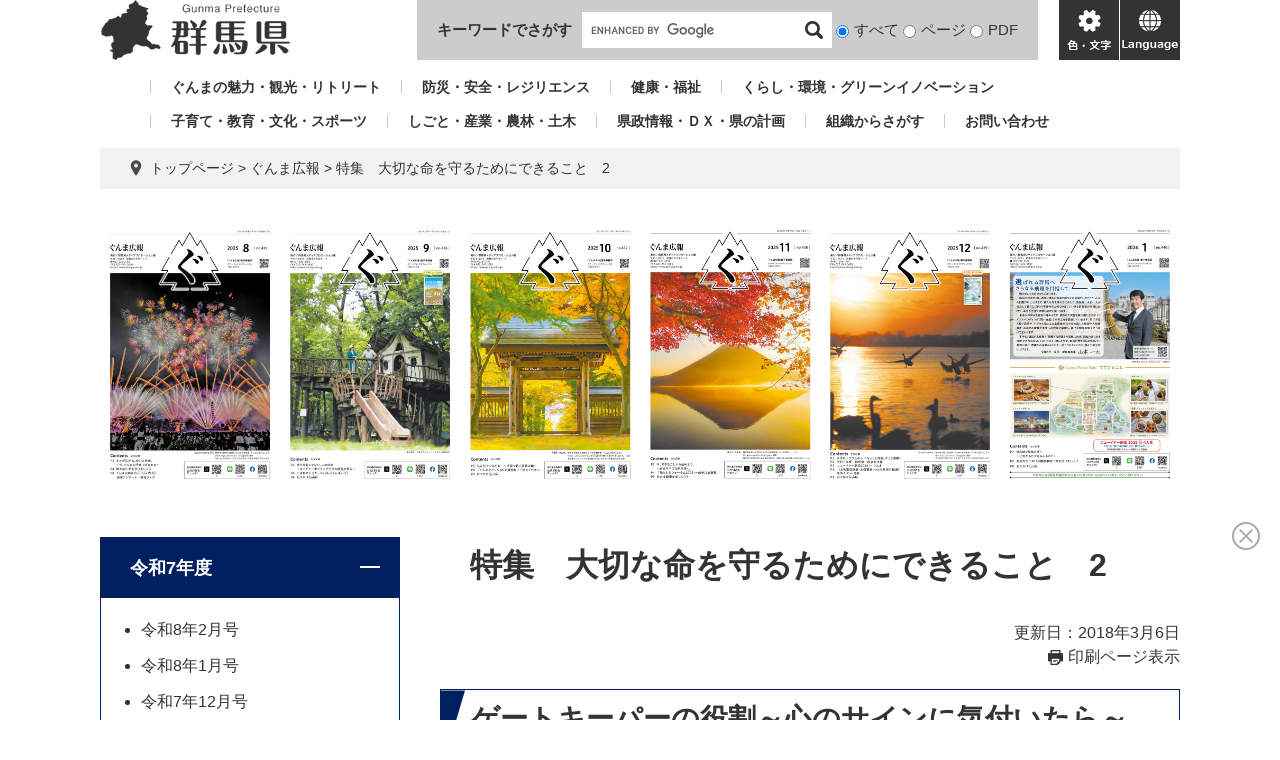

--- FILE ---
content_type: text/html; charset=UTF-8
request_url: https://www.pref.gunma.jp/site/gunmakouhou/15438.html
body_size: 9865
content:
<!DOCTYPE html>
<html lang="ja">
<head>
<meta charset="utf-8">
<!-- Global site tag (gtag.js) - Google Analytics -->
<script async src="https://www.googletagmanager.com/gtag/js?id=G-2MCLX4DTQS"></script>
<script>
  window.dataLayer = window.dataLayer || [];
  function gtag(){dataLayer.push(arguments);}
  gtag('js', new Date());

  gtag('config', 'G-2MCLX4DTQS');
</script>
<meta http-equiv="X-UA-Compatible" content="IE=edge">
<meta name="keywords" content="">
<meta name="description" content="">

<meta name="viewport" content="width=device-width, initial-scale=1.0">
<title>特集　大切な命を守るためにできること　2 - ぐんま広報 - 群馬県ホームページ(メディアプロモーション課)</title>
<link rel="shortcut icon" href="/favicon.ico" type="image/vnd.microsoft.icon">
<link rel="icon" href="/favicon.ico" type="image/vnd.microsoft.icon">
<link rel="apple-touch-icon" href="/apple-touch-icon.png">
<link rel="stylesheet" media="print" href="/ssi/css/print.css">
<script src="/ssi/js/escapeurl.js"></script>
<script src="/ssi/js/jquery.js"></script>
<script src="/ssi/js/jquery-migrate.js"></script>
<script src="/ssi/js/common.js"></script>
<script src="/ssi/js/s-google.js"></script>
<script src="/ssi/js/search-open-page-id.js"></script>
<script src="/ssi/js/last-page-parts-load-1.js"></script>
<script src="/ssi/js/footstep.js"></script>
<link rel="stylesheet" href="/ssi/css/footstep.css">
<script src="https://cdn-eas.readspeaker.com/script/9035/webReader/webReader.js?pids=wr&forceAdapter=ioshtml5&disable=translation,lookup" id="rs_req_Init"></script>
<script src="https://hps.transer.com/atasp/pagetrans2/crosslanguage-translate.php?clientid=aag"></script>
<style media="all">
@import url("/ssi/css/site.css");
</style>

</head>
<body>

<div id="fb-root"></div>
<script async defer crossorigin="anonymous" src="https://connect.facebook.net/ja_JP/sdk.js#xfbml=1&amp;version=v13.0" nonce="LcCLc2yB"></script>
<!-- レコメンドここから -->
<script src="/ssi/js/recommend.js"></script>
<iframe style="display:none;" id="oProxy" src="https://wwwc.netcrew-analysis.jp/recommend/proxy.html" title="レコメンド情報"></iframe>
<!-- レコメンドここまで -->
<div class="site site_61 site_detail side1">
	<!-- コンテナここから -->
	<div id="container">
		<span class="hide" id="pagetop">ページの先頭です。</span>
		<span class="hide"><a href="#skip">メニューを飛ばして本文へ</a></span>

		<!-- ヘッダここから -->
		<div id="header">
			<div id="xp1" class="rs_preserve rs_skip rs_splitbutton rs_addtools rs_exp" style="z-index: 9999;"></div>
<!-- ヘッダー -->
<div class="skip_to_honbun"><a href="#skip"><span class="hide">メニューを飛ばして</span>本文へ</a></div>
<div class="bl_header" id="header2">
	<div class="bl_logo bl_header_logo" id="logo">
		<a href="/" class="bl_logo_box"><img src="/img/common/logo.png" alt="群馬県ホームページ"></a>
	</div>
	<div class="bl_search bl_header_search">
		<label class="bl_search_label" for="tmp_query">キーワードでさがす</label>
		<div class="bl_search_cont">
			<!-- Googleカスタム検索 -->
			<form action="/search.html" method="get" id="cse-search-box" name="cse-search-box">
				<input type="hidden" name="cx" value="002029519352613106612:t9ie4n8gpsk"><!--
				--><input type="hidden" name="cof" value="FORID:11"><!--
				--><input type="hidden" name="ie" value="UTF-8"><!--
				--><input type="text" name="q" value="" id="tmp_query"><!--
				--><input type="submit" value="検索" id="submit" name="sa">
			</form>
			<script src="https://www.google.com/coop/cse/brand?form=cse-search-box"></script>
			<!-- /Googleカスタム検索 -->
			<div id="cse_filetype">
				<fieldset>
					<legend class="hide">検索対象</legend>
					<span class="cse_filetypeselect"><input type="radio" name="google_filetype" id="filetype_all" checked="checked"><label for="filetype_all">すべて</label></span>
					<span class="cse_filetypeselect"><input type="radio" name="google_filetype" id="filetype_html"><label for="filetype_html">ページ</label></span>
					<span class="cse_filetypeselect"><input type="radio" name="google_filetype" id="filetype_pdf"><label for="filetype_pdf">PDF</label></span>
				</fieldset>
			</div>
		</div>
	</div>
	<div class="bl_menu bl_header_menu">
		<button class="bl_menu_btn bl_menu_btn__menu" type="button"><span class="hide">メニュー</span></button>
		<button class="bl_menu_btn bl_menu_btn__hojo" type="button"><span class="hide">色・文字</span></button>
		<div class="bl_hojo bl_header_hojo">
			<div class="bl_hojo_cont">
				<noscript><p>JavaScriptが無効のため、文字の大きさ・背景色を変更する機能を使用できません。</p></noscript>
				<div class="bl_hojo_support">
					<!-- 文字の大きさ変更 -->
					<dl id="moji_size">
						<dt>文字サイズ</dt>
						<dd><a id="moji_default" href="javascript:fsc('default');" title="文字サイズを標準にする">標準</a></dd>
						<dd><a id="moji_large" href="javascript:fsc('larger');" title="文字サイズを拡大する">拡大</a></dd>
					</dl>
					<!-- /文字の大きさ変更 -->
					<!-- 背景の変更 -->
					<dl id="haikei_color">
						<dt>背景色変更</dt>
						<dd><a id="haikei_white" href="javascript:SetCss(1);" title="背景色を白色に変更する">白</a></dd>
						<dd><a id="haikei_black" href="javascript:SetCss(2);" title="背景色を黒色に変更する">黒</a></dd>
						<dd><a id="haikei_blue"  href="javascript:SetCss(3);" title="背景色を青色に変更する">青</a></dd>
					</dl>
					<!-- /背景の変更 -->
				</div>
				<div class="bl_hojo_navi">
					<ul>
						<li><div id="readspeaker_button1" class="rs_skip"><a href="https://app-eas.readspeaker.com/cgi-bin/rsent?customerid=9035&lang=ja_jp&readid=main&url=" onclick="readpage(this.href, 'xp1'); return false;" class="rs_href" rel="nofollow" accesskey="L">音声読み上げ</a><span class="external_link_text">＜外部リンク＞</span></div></li>
					</ul>
				</div>
			</div>
		</div>
		<button class="bl_menu_btn bl_menu_btn__lang" type="button"><span class="hide" lang="en">language</span></button>
	</div>
	<div class="bl_lang bl_header_lang">
		<ul>
			<li><a href="#" lang="en" class="crosslanguage-translate-jaen cl-notranslate">english</a></li>
			<li><a href="#" lang="zh-CN" class="crosslanguage-translate-jazhs cl-notranslate">中文簡体</a></li>
			<li><a href="#" lang="zh-TW" class="crosslanguage-translate-jazht cl-notranslate">中文繁体</a></li>
			<li><a href="#" lang="ko" class="crosslanguage-translate-jako cl-notranslate">한국어</a></li>
			<li><a href="#" lang="pt" class="crosslanguage-translate-japt cl-notranslate">Português</a></li>
			<li><a href="#" lang="es" class="crosslanguage-translate-jaes cl-notranslate">español</a></li>
			<li><a href="#" lang="vi" class="crosslanguage-translate-javi cl-notranslate">Tiếng Việt</a></li>
			<li><a href="#" lang="ja" class="crosslanguage-translate-org cl-notranslate cl-norewrite">日本語</a></li>
		</ul>
	</div>
</div>
<!-- /ヘッダー -->
			<!-- グローバルナビ -->
<div class="bl_gnav" id="gnav">
	<ul>
		<li id="gnav1"><a href="/sitemap.html#life_name3_1">ぐんまの魅力・観光・リトリート</a></li>
		<li id="gnav2"><a href="/sitemap.html#life_name3_2">防災・安全・レジリエンス</a></li>
		<li id="gnav3"><a href="/sitemap.html#life_name3_3">健康・福祉</a></li>
		<li id="gnav4"><a href="/sitemap.html#life_name3_4">くらし・環境・グリーンイノベーション</a></li>
		<li id="gnav5"><a href="/sitemap.html#life_name3_5">子育て・教育・文化・スポーツ</a></li>
		<li id="gnav6"><a href="/sitemap.html#life_name3_6">しごと・産業・農林・土木</a></li>
		<li id="gnav7"><a href="/sitemap.html#life_name3_7">県政情報・ＤＸ・県の計画</a></li>
		<li id="gnav8"><a href="/soshiki/">組織からさがす</a></li>
		<li id="gnav9"><a href="/page/5650.html">お問い合わせ</a></li>
	</ul>
</div>
<!-- /グローバルナビ -->
			<!-- header3 -->
		</div>
		<!-- ヘッダここまで -->

		<!-- ぱんくずナビここから -->
		<div id="pankuzu_wrap">
			<!-- [[pankuzu_start]] -->
			<div class="pankuzu">
				<span class="icon_current">現在地</span>
				<span class="pankuzu_class pankuzu_class_top"><a href="/">トップページ</a></span>
				<span class="pankuzu_mark"> &gt; </span>
				<span class="pankuzu_class"><a href="/site/gunmakouhou/">ぐんま広報</a></span>
				<span class="pankuzu_mark"> &gt; </span>
				<span class="pankuzu_class pankuzu_class_current">特集　大切な命を守るためにできること　2</span>
			</div>
			<!-- [[pankuzu_end]] -->
			<!-- [[pankuzu_life_start]] --><!-- [[pankuzu_life_end]] -->
		</div>
		<!-- ぱんくずナビここまで -->

		<!-- 専用ヘッダここから -->
		<div id="mainimg">
	<div id="mainimg_box">
		
		<a href="/site/gunmakouhou/">
			<span class="site_name">ぐんま広報</span>
			<img src="/uploaded/subsite/61_img.png" alt="ぐんま広報のタイトル画像">
		</a>
		
		
	</div>
</div>
		<!-- 専用ヘッダここまで -->

		<!-- メニューへのリンクここから -->
		<div class="link_to_subsitemenu"><a href="#subsite_menu_wrap"><span>ぐんま広報メニュー</span></a></div>
		<!-- メニューへのリンクここまで -->

		<div id="mymainback">

			<!-- メインここから -->
			<div id="main">
				<div id="main_a">
					<hr class="hide">
					<p class="hide" id="skip">本文</p>

					<div id="main_header">
						<h1>特集　大切な命を守るためにできること　2</h1>
					</div>

					<div class="content_header_wrap">
						<!-- SDGsアイコンここから -->
						
						<!-- SDGsアイコンここまで -->
						<div id="content_header">
							<span class="date">更新日：2018年3月6日</span>
							<span class="link_print"><a id="print_mode_link" href="javascript:print_normal();">印刷ページ表示</a></span>
						</div>
					</div>

					<!-- main_bodyここから -->
					<div id="main_body">

						
						<div class="detail_free" ><h2>ゲートキーパーの役割～心のサインに気付いたら～</h2>

<p>　ゲートキーパーとは、周りにいる人の悩みや困り事に気付き、声を掛け、話を聴いて、相談・医療機関など必要な支援につなぐ人のことです。一人でも多くの人がゲートキーパーとしての意識を持ち、それぞれの立場で行動を起こすことが自殺対策につながります。ゲートキーパーについて詳しくは、県こころの健康センター（電話 027－263－1166）にお問い合わせ下さい。</p>

<p><img alt="ゲートキーパーの役割の説明図画像" src="/uploaded/image/12115.jpg" title="ゲートキーパーの役割の説明図画像"></p>

<h3>気付く</h3>

<ul>
<li>ポイントは「いつもと違うかどうか」&hellip;変化に気付くためには、普段からその人に関心を持ち、コミュニケーションを取ることが必要です</li>
</ul>

<h4>自殺の直前に発する主なサイン</h4>

<h5>発言</h5>

<ul>
<li>「消えてしまいたい」</li>
<li>「生きていくのが嫌になった」</li>
<li>「もうこれ以上耐えられない」</li>
<li>「自分は誰からも必要とされていない」　など</li>
</ul>

<h5>態度</h5>

<ul>
<li>感情が不安定になる</li>
<li>投げやりになる</li>
<li>興味があったことに関心を示さなくなる</li>
<li>身なりに構わなくなる　など</li>
</ul>

<h5>行動</h5>

<ul>
<li>仕事を休みがちになる</li>
<li>不眠を訴える</li>
<li>酒や薬物を大量に摂取する</li>
<li>交際が減り、引きこもりがちになる</li>
<li>極端に食欲がなくなり、体重が減少する　など</li>
</ul>

<h3>声を掛ける・聴く</h3>

<ul>
<li>体調のことを切り口にして、一声掛けます</li>
<li>話をそらさず、相づちを打ちながら真剣に話を聴きます</li>
<li>本人の気持ちを十分に受け止めた上で、可能であれば死なないことの約束を取り付けます</li>
</ul>

<h4>声を掛ける時は</h4>

<ul>
<li>まず、安心して話せる環境をつくります</li>
<li>心配しているという気持ちを伝え、提案型のメッセージを送ります<br>
　（例）「最近元気がないようだけど、何かあったの？私でよければ話を聴かせてくれない？」</li>
</ul>

<h4>話を聴く時は</h4>

<p>　「死にたい」と打ち明けられた時は「後で相談しよう」などと後回しにせず、その場で話を聴きます。つらい気持ちを理解して、共感やねぎらい、感謝の気持ちを伝えます。安易な励ましや価値観を押し付けるメッセージは避けます。<br>
　「誰にも言わないで」と言われたら「私はあなたの命を守りたい。一緒に相談に行こう」と伝えます。一人で抱え込まないことが大切です。</p>

<h5>伝えたいメッセージ</h5>

<ul>
<li>「一緒に考えよう」</li>
<li>「私に話してくれてありがとう」</li>
<li>「つらかったね」</li>
<li>「泣いてもいいよ。弱音を言ってもいいよ」</li>
</ul>

<h5>避けたいメッセージ</h5>

<ul>
<li>「死にたいなんて考えてはいけない」</li>
<li>「明るく、ポジティブに考えよう」</li>
<li>「大したことないよ、君ならできるよ」</li>
<li>「みんなも耐えているんだ。踏ん張りどころだよ」</li>
<li>「もっとこうした方がいいんじゃない」</li>
</ul>

<h3>つなぐ</h3>

<ul>
<li>必要に応じて相談・医療機関につなぎます</li>
<li>本人が相談・医療機関に行けない場合は、了解を得て代理で連絡します&hellip;話をしっかりと聴き、信頼関係が構築されると「つなぐ」ことがしやすくなります</li>
</ul>

<h3>見守る</h3>

<ul>
<li>あいさつなど普段通りのコミュニケーションを取りながら見守ります</li>
<li>表情や会話での反応などに注意し、新たな気付きにつなげます</li>
</ul>

<p>※参考文献：ゲートキーパー養成研修用テキスト（厚生労働省）、こころといのちのゲートキーパー「養成講座テキスト」（日本ゲートキーパー協会）</p>

<h2>自己成長力を信じて味方になりきる</h2>

<p>　<strong>民間団体の立場でゲートキーパーの養成と普及に取り組む、日本ゲートキーパー協会の大小原理事長に伺いました。</strong></p>

<p><img alt="大小原利信さんの写真" src="/uploaded/image/12116.jpg" title="大小原利信さんの写真"><br>
大小原利信さん</p>

<p>　「人間は誰でも、良くなりたいという気持ちを持っていると思います。ゲートキーパーが丁寧に話を聴くことで、相談者は今まで気付かなかった自分の内面に目を向け、自分自身で問題を解決しようとします。<br>
　ゲートキーパーは、相談者の自ら成長する力を信じて『味方になりきって』寄り添い続けることが大切です。<br>
　私は今までたくさんの人の相談に応じてきました。その経験の中で、話を聴く時に感謝の気持ちを伝えることが大切だと気付きました。<br>
　自殺を考えてしまうほど落ち込んでいる人が誰かに相談するのは、エネルギーが必要なことです。そのような状況の中で、つらい気持ちを話してくれたことに対して『ありがとう』と伝えることで、相談者は安心して話ができます。<br>
　当協会で実施したゲートキーパー養成講座を受講した人が、身近な人の自殺を防ぐことができたという話をいくつも聞いています。中には、中学生が友達の自殺を防ぐことができた事例もあります。<br>
　自殺の危機に直面している人に出会った時、声掛けの言葉や話を聴く態度などを正しく知っておくことで、誰でもゲートキーパーになれます。そして、ゲートキーパーとして何より大切なのは、その人を思う気持ちです」</p>

<h3>気持ちに寄り添って～中学3年生女子生徒の体験談～</h3>

<p>　「友達のＡちゃんからＬＩＮＥ（ライン）で『友達にいじめられている。もう消えてしまいたい』とメッセージが送られてきました。<br>
　私は、講座のことを思い出して『私に話してくれてありがとう。どんなことがあったのか詳しく教えて』と送りました。<br>
　Ａちゃんから詳しく話を聴いた後『みんなからの言葉で苦しくなっちゃったんだね。でも、私はＡちゃんが大切です。また明日塾で会おうね』と送りました。<br>
　するとＡちゃんから『聴いてくれてありがとう』とメッセージが届き、塾で会うことができました。<br>
　講座で習った『避けたいメッセージ』を使わないように、何度もメッセージを書き直してＡちゃんの気持ちに寄り添いました。Ａちゃんは、今も学校生活を続けることができています」</p>

<p><a href="/page/15439.html">次の記事　&ldquo;特集　大切な命を守るためにできること　3&rdquo;のページへ</a></p>

<p><a href="/site/gunmakouhou/15429.html">「ぐんま広報30年3月号」もくじのページに戻る</a></p>
</div>
 

<!-- カレンダー登録・SNSボタンここから -->
<div id="content_footer">
	
	
	<div class="sns_button_wrap">
	<div class="sns_button_tw"><a href="https://twitter.com/share" class="twitter-share-button">Tweet</a><span class="external_link_text">＜外部リンク＞</span><script>!function(d,s,id){var js,fjs=d.getElementsByTagName(s)[0],p=/^http:/.test(d.location)?'http':'https';if(!d.getElementById(id)){js=d.createElement(s);js.id=id;js.src=p+'://platform.twitter.com/widgets.js';fjs.parentNode.insertBefore(js,fjs);}}(document, 'script', 'twitter-wjs');</script></div>
	<div class="sns_button_fb"><script>document.write('<div class="fb-like" data-href="'+htmlspecialchars_URL(location.href)+'" data-layout="button_count" data-action="like" data-size="small" data-show-faces="false" data-share="true"></div>');</script></div>
	<div class="sns_button_ln"><script>document.write('<div class="line-it-button" data-lang="ja" data-type="share-a" data-ver="3" data-url="'+htmlspecialchars_URL(location.href)+'" data-color="default" data-size="small" data-count="false" style="display: none;"></div>');</script><script src="https://www.line-website.com/social-plugins/js/thirdparty/loader.min.js" async="async" defer="defer"></script></div>
</div>
</div>
<!-- カレンダー登録・SNSボタンここまで -->
<div id="section_footer">
	<div id="section_footer_ttl"><h2>このページに関するお問い合わせ先</h2></div>
	<div id="section_footer_detail">
		<span class="sf_name"><a href="/soshiki/4/">メディアプロモーション課</a></span><span class="sf_name2">広報係</span><br>
		<span class="sf_zip">〒371-8570</span><span class="sf_address">前橋市大手町1-1-1</span><br>
		<span class="sf_tel">Tel：027-226-2162</span>
		
		<div class="sf_email"><a href="/form/detail.php?sec_sec1=4&amp;inq=04&lif_id=15438">お問い合わせフォーム</a></div>
		<!-- [[toi2_head]] --><!-- [[toi2_tail]] -->
	</div>
</div>
						
						

					</div>
					<!-- main_bodyここまで -->

				</div>
			</div>
			<!-- メインここまで -->
			<hr class="hide">

			<!-- サイドバー1ここから -->
			<div id="sidebar1">

				<!-- 重要なお知らせここから -->
				<div id="important_noticest_area"></div>
				<!-- 重要なお知らせここまで -->

				<!-- サブサイト共通自由記入エリア ここから -->
				<!-- [[item_free_area_3000_head]] --><!-- [[item_free_area_3000_tail]] -->
				<!-- サブサイト共通自由記入エリア ここまで -->

				<!-- 左メニューここから -->
				<div id="subsite_menu_wrap">
					
					<div class="subsite_menu">
						<div class="subsite_menu_ttl js_acc">令和7年度</div>
						<div class="subsite_menu_list">
							
							<ul>
								<li><span><a href="/site/gunmakouhou/list6114-60404.html">令和8年2月号</a></span></li><li><span><a href="/site/gunmakouhou/list6114-60403.html">令和8年1月号</a></span></li><li><span><a href="/site/gunmakouhou/list6114-60402.html">令和7年12月号</a></span></li><li><span><a href="/site/gunmakouhou/list6114-60401.html">令和7年11月号</a></span></li><li><span><a href="/site/gunmakouhou/list6114-60400.html">令和7年10月号</a></span></li>
							</ul>	
							<div class="link_ichiran"><a href="/site/gunmakouhou/list6114.html">令和7年度の一覧</a></div>
							
						</div>	
					</div>	
					
					<div class="subsite_menu">
						<div class="subsite_menu_ttl js_acc">令和6年度</div>
						<div class="subsite_menu_list">
							
							<ul>
								<li><span><a href="/site/gunmakouhou/list6047-60212.html">令和7年3月号</a></span></li><li><span><a href="/site/gunmakouhou/list6047-60211.html">令和7年2月号</a></span></li><li><span><a href="/site/gunmakouhou/list6047-60210.html">令和7年1月号</a></span></li><li><span><a href="/site/gunmakouhou/list6047-60209.html">令和6年12月号</a></span></li><li><span><a href="/site/gunmakouhou/list6047-60208.html">令和6年11月号</a></span></li>
							</ul>	
							<div class="link_ichiran"><a href="/site/gunmakouhou/list6047.html">令和6年度の一覧</a></div>
							
						</div>	
					</div>	
					
					<div class="subsite_menu">
						<div class="subsite_menu_ttl js_acc">令和5年度</div>
						<div class="subsite_menu_list">
							
							<ul>
								<li><span><a href="/site/gunmakouhou/list485-60020.html">令和6年3月号</a></span></li><li><span><a href="/site/gunmakouhou/list485-60019.html">令和6年2月号</a></span></li><li><span><a href="/site/gunmakouhou/list485-60018.html">令和6年1月号</a></span></li><li><span><a href="/site/gunmakouhou/list485-60017.html">令和5年12月号</a></span></li><li><span><a href="/site/gunmakouhou/list485-60016.html">令和5年11月号</a></span></li>
							</ul>	
							<div class="link_ichiran"><a href="/site/gunmakouhou/list485.html">令和5年度の一覧</a></div>
							
						</div>	
					</div>	
					
					<div class="subsite_menu">
						<div class="subsite_menu_ttl js_acc">令和4年度</div>
						<div class="subsite_menu_list">
							
							<ul>
								<li><span><a href="/site/gunmakouhou/list202-2245.html">令和5年3月号</a></span></li><li><span><a href="/site/gunmakouhou/list202-991.html">令和5年2月号</a></span></li><li><span><a href="/site/gunmakouhou/list202-1790.html">令和5年1月号</a></span></li><li><span><a href="/site/gunmakouhou/list202-1763.html">令和4年12月号</a></span></li><li><span><a href="/site/gunmakouhou/list202-1762.html">令和4年11月号</a></span></li>
							</ul>	
							<div class="link_ichiran"><a href="/site/gunmakouhou/list202.html">令和4年度の一覧</a></div>
							
						</div>	
					</div>	
					
					<div class="subsite_menu">
						<div class="subsite_menu_ttl js_acc">過去のぐんま広報</div>
						<div class="subsite_menu_list">
							
							<ul>
								<li><span><a href="/site/gunmakouhou/list357-998.html">令和4年3月号</a></span></li><li><span><a href="/site/gunmakouhou/list357-999.html">令和4年2月号</a></span></li><li><span><a href="/site/gunmakouhou/list357-1000.html">令和4年1月号</a></span></li><li><span><a href="/site/gunmakouhou/list357-1001.html">令和3年12月号</a></span></li><li><span><a href="/site/gunmakouhou/list357-1002.html">令和3年11月号</a></span></li>
							</ul>	
							<div class="link_ichiran"><a href="/site/gunmakouhou/list357.html">過去のぐんま広報の一覧</a></div>
							
						</div>	
					</div>	
					
					<div class="subsite_menu">
						<div class="subsite_menu_ttl js_acc">tsulunos PLUS</div>
						<div class="subsite_menu_list">
							
							<ul>
								<li><span><a href="/site/gunmakouhou/698565.html">令和7年度</a></span></li><li><span><a href="/site/gunmakouhou/645035.html">令和6年度</a></span></li><li><span><a href="/site/gunmakouhou/204469.html">令和5年度</a></span></li><li><span><a href="/site/gunmakouhou/16078.html">令和4年度</a></span></li><li><span><a href="/site/gunmakouhou/16000.html">令和3年度</a></span></li>
							</ul>	
							<div class="link_ichiran"><a href="/site/gunmakouhou/list401.html">tsulunos PLUSの一覧</a></div>
							
						</div>	
					</div>	
					
					<div class="subsite_menu">
						<div class="subsite_menu_ttl js_acc">「ぐんま広報」「tsulunos PLUS」（電子書籍版）の閲覧方法</div>
						<div class="subsite_menu_list">
							
							<ul>
								<li><span><a href="/site/gunmakouhou/list251-1387.html">「ぐんま広報」「tsulunosPLUS」（電子書籍版）の閲覧方法</a></span></li>
							</ul>	
							
							
						</div>	
					</div>	
					
					<div class="subsite_menu">
						<div class="subsite_menu_ttl js_acc">「ぐんま広報」の配布方法</div>
						<div class="subsite_menu_list">
							
							<ul>
								<li><span><a href="/site/gunmakouhou/list252-1389.html">「ぐんま広報」の配布方法</a></span></li>
							</ul>	
							
							
						</div>	
					</div>	
					
					<div class="subsite_menu">
						<div class="subsite_menu_ttl js_acc">全国広報コンクールで受賞！</div>
						<div class="subsite_menu_list">
							
							<ul>
								<li><span><a href="/site/gunmakouhou/list358-60506.html">令和7年全国広報コンクールで「ぐんま広報」が入選を受賞しました</a></span></li><li><span><a href="/site/gunmakouhou/206416.html">令和5年全国広報コンクールで「ぐんま広報」が入選を受賞しました</a></span></li><li><span><a href="/site/gunmakouhou/15999.html">令和4年全国広報コンクールで「ぐんま広報」が入選を受賞しました</a></span></li><li><span><a href="/site/gunmakouhou/16077.html">令和3年全国広報コンクールで「ぐんま広報」が特選を受賞しました</a></span></li><li><span><a href="/site/gunmakouhou/15237.html">令和2年全国広報コンクールで「ぐんま広報」が入選1席を受賞しました</a></span></li>
							</ul>	
							<div class="link_ichiran"><a href="/site/gunmakouhou/list358.html">全国広報コンクールで受賞！の一覧</a></div>
							
						</div>	
					</div>	
					
					<div class="subsite_menu">
						<div class="subsite_menu_ttl js_acc">スマホが苦手な方へ！スマホ活用講座</div>
						<div class="subsite_menu_list">
							
							<ul>
								<li><span><a href="/page/15954.html">スマホ活用講座</a></span></li>
							</ul>	
							
							
						</div>	
					</div>	
					
				</div>	
				<!-- 左メニューここまで -->

				<!-- サブサイト共通自由記入エリア ここから -->
				<!-- [[item_free_area_3001_head]] --><!-- [[item_free_area_3001_tail]] -->
				<!-- サブサイト共通自由記入エリア ここまで -->

				<!-- カウントダウンここから -->
				<div id="count_down_area"></div>
				<!-- カウントダウンここまで -->

				<!-- 関連リンクここから -->
				
				<!-- 関連リンクここまで -->

				<!-- レコメンドここから -->
				<div id="recommend_tag" style="display: none;">
					<div id="sidebar_recommend">
						<div id="recommend_title" class="js_acc"><h2><span>このページを見ている人は</span><span>こんなページも見ています</span></h2></div>
						<!-- [[recommend_tag]] -->
					</div>		
				</div>		
				<!-- レコメンドここまで -->

				<!-- AIレコメンドここから -->
				<div id="ai_recommend_tag" style="display: none;">
					<div id="sidebar_ai_recommend">
						<div id="ai_recommend_title" class="js_acc"><h2><span>AI（人工知能）は</span><span>こんなページをおすすめします</span></h2></div>
						<!-- [[ai_recommend_tag]] -->
					</div>		
				</div>
				<!-- AIレコメンドここまで -->

				<!-- バナーリンクここから -->
				<div id="common_banner_link">
<p id="common_banner_ttl">広告</p>
<ul>
<li id="common_banner_5"><a href="/adv/ba.php?id=49" onclick="javascript:gtag('event','click',{'event_category':'banner','event_label':'/banner-common/8rindou'});" onkeypress="javascript:gtag('event','click',{'event_category':'banner','event_label':'/banner-common/8rindou'});" rel="nofollow"><img alt="森が育むエコロジー建築　株式会社林藤ハウジング" src="/uploaded/banner/49_img1.gif" /></a></li>
<li id="common_banner_6"><a href="/adv/ba.php?id=42" onclick="javascript:gtag('event','click',{'event_category':'banner','event_label':'/banner-common/5kgsm'});" onkeypress="javascript:gtag('event','click',{'event_category':'banner','event_label':'/banner-common/5kgsm'});" rel="nofollow"><img alt="お気軽にご相談ください　弁護士法人　釘島総合法律事務所" src="/uploaded/banner/42_img1.gif" /></a></li>
<li id="common_banner_7"><a href="/adv/ba.php?id=43" onclick="javascript:gtag('event','click',{'event_category':'banner','event_label':'/banner-common/jns'});" onkeypress="javascript:gtag('event','click',{'event_category':'banner','event_label':'/banner-common/jns'});" rel="nofollow"><img alt="株式会社ジェイ・エヌ・エス" src="/uploaded/banner/43_img1.jpg" /></a></li>
<li id="common_banner_8"><a href="/adv/ba.php?id=44" onclick="javascript:gtag('event','click',{'event_category':'banner','event_label':'/banner-common/3care'});" onkeypress="javascript:gtag('event','click',{'event_category':'banner','event_label':'/banner-common/3care'});" rel="nofollow"><img alt="介護の事ならおまかせください　ケアサプライシステムズ株式会社" src="/uploaded/banner/44_img1.jpg" /></a></li>
<li id="common_banner_1"><a href="/adv/ba.php?id=45" onclick="javascript:gtag('event','click',{'event_category':'banner','event_label':'/banner-common/1toyota'});" onkeypress="javascript:gtag('event','click',{'event_category':'banner','event_label':'/banner-common/1toyota'});" rel="nofollow"><img alt="トヨタレンタリース群馬" src="/uploaded/banner/45_img1.jpg" /></a></li>
<li id="common_banner_2"><a href="/adv/ba.php?id=46" onclick="javascript:gtag('event','click',{'event_category':'banner','event_label':'/banner-common/4azuma-hac'});" onkeypress="javascript:gtag('event','click',{'event_category':'banner','event_label':'/banner-common/4azuma-hac'});" rel="nofollow"><img alt="アヅマ補聴器センター" src="/uploaded/banner/46_img1.gif" /></a></li>
<li id="common_banner_3"><a href="/adv/ba.php?id=47" onclick="javascript:gtag('event','click',{'event_category':'banner','event_label':'/banner-common/7toyota-lf'});" onkeypress="javascript:gtag('event','click',{'event_category':'banner','event_label':'/banner-common/7toyota-lf'});" rel="nofollow"><img alt="ニッポンの物流美 トヨタL&F群馬株式会社 " src="/uploaded/banner/47_img1.jpg" /></a></li>
<li id="common_banner_4"><a href="/adv/ba.php?id=48" onclick="javascript:gtag('event','click',{'event_category':'banner','event_label':'/banner-common/6jahs'});" onkeypress="javascript:gtag('event','click',{'event_category':'banner','event_label':'/banner-common/6jahs'});" rel="nofollow"><img alt="アパート・マンションのお部屋探しは JAハウスサービス " src="/uploaded/banner/48_img1.jpg" /></a></li>
</ul>
</div>
				<!-- バナーリンクここまで -->

			</div>
			<!-- サイドバー1ここまで -->

			<!-- サイドバー2ここから -->
			<!-- サイドバー2ここまで -->

		</div><!-- 3カラム終わり -->

		<!-- 専用フッタここから --><!-- 専用フッタここまで -->

		<!-- フッタここから -->
		<div id="footer">
			<div id="footer_link_pagetop">
	<a href="#pagetop"><span class="hide">このページの先頭へ</span></a>
</div>
			<div id="footer2">
	<div class="bl_footer">
		<div class="bl_footer_l">
			<ul class="bl_footer_list">
				<li><a href="/sitemap.html">サイトマップ</a></li>
				<li><a href="/page/15257.html">リンク・著作権・免責事項等</a></li>
				<li><a href="/page/15285.html">県へのお問い合わせ一覧</a></li>
				<li><a href="/page/15280.html">バナー広告お申し込みのご案内</a></li>
			</ul>
		</div>
		<div class="bl_footer_r">
			<p class="bl_footer_author"><span>群馬県庁</span><span>法人番号7000020100005</span></p>
			<p class="bl_footer_address"><span>〒371-8570 群馬県前橋市大手町1-1-1</span></p>
			<p class="bl_footer_contact">電話番号(代表): <span>027-223-1111</span></p>
			<p class="bl_footer_copyright">「私的使用のための複製」や「引用」など著作権法上認められた場合を除き無断転載を禁じます。(C)群馬県</p>
		</div>
	</div>
</div>
			<!-- author-info2 -->
		</div>
		<!-- フッタここまで -->

	</div>
	<!-- コンテナここまで -->
</div>
<!-- AIレコメンドここから -->
<div class="footer_insert_recommend_js"><script src="/ssi/js/ai-recommend-lib.js"></script>
<script src="/ssi/js/ai-recommend.js"></script></div>
<!-- AIレコメンドここまで -->
<script>
(function (c, n, s) {
    if (c[n] === void 0) {c['ULObject'] = n;
    c[n] = c[n] || function () {(c[n].q = c[n].q || []).push(arguments)};
    c[n].l = 1 * new Date();var e = document.createElement('script');
    e.async = 1;e.src = s + "/chatbot.js";
    var t = document.getElementsByTagName('script')[0];t.parentNode.insertBefore(e, t);}
})(window, 'ul_widget', 'https://support-widget.userlocal.jp');
ul_widget('init', { 'id': 'e2647e37681072d134b4', 'lg_id': '' });
</script>

<script type="text/javascript" src="/_Incapsula_Resource?SWJIYLWA=719d34d31c8e3a6e6fffd425f7e032f3&ns=2&cb=1330026349" async></script></body>
</html>